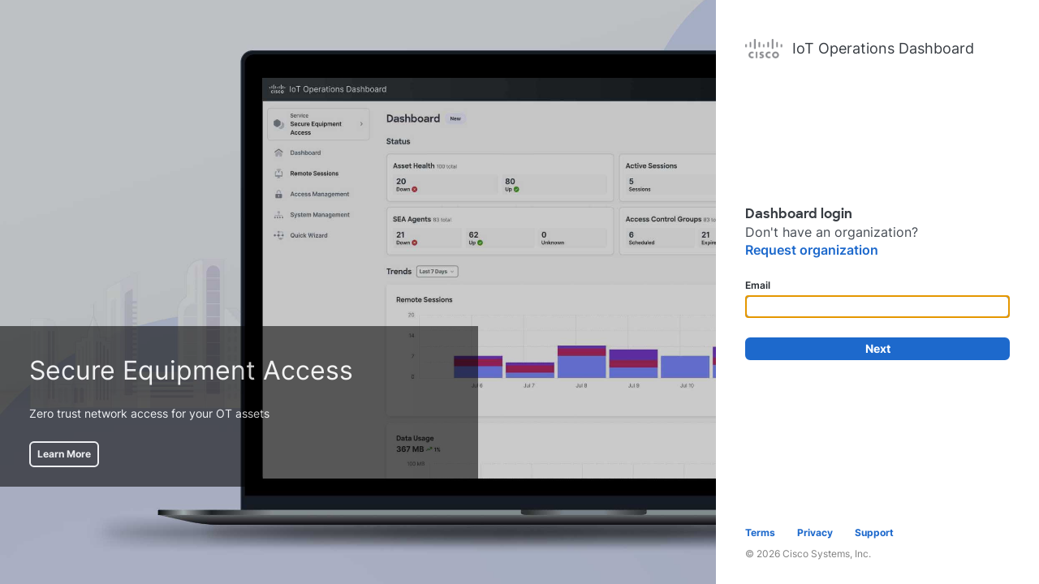

--- FILE ---
content_type: text/html;charset=utf-8
request_url: https://eu.ciscoiot.com/auth/realms/rainier-iam/protocol/openid-connect/auth?client_id=login-app&redirect_uri=https%3A%2F%2Feu.ciscoiot.com%2Fcoreshell%2Findex.html%2Foidc%2Fcallback&response_type=code&scope=openid+profile+email&state=MTY3OTIyNjQxMXxZMlhZdzJrMXBCdDRxVWllYlJSTmxsSVFNVzdrcndFZ3dTb01pWmZMY0JkSE51REg2Z01iRUdaUUkwQUNzQ1FVd29XbUc2ZGt1dk5qMVhiOHF2Qm5QbFY2dTg1LU9OMGxrb2hjMGxWSEhvVjBDc202aUthWEV2ZHpZZXljWVlsZVJ5SHJURUs5Nk15bXd0dmZkaFdwYlhmVzRiRDdZdC1QTlE9PXwQQAWdc5wDtg6Nx8o0AxMB58LAvy6J42bj3lEjf7n3zw%3D%3D
body_size: 7912
content:
        <!DOCTYPE html PUBLIC "-//W3C//DTD XHTML 1.0 Transitional//EN" "http://www.w3.org/TR/xhtml1/DTD/xhtml1-transitional.dtd">
        <html xmlns="http://www.w3.org/1999/xhtml" class="login-pf">

        <head>
            <meta charset="utf-8">
            <meta http-equiv="Content-Type" content="text/html; charset=UTF-8" />
            <meta name="robots" content="noindex, nofollow">
            <meta name="viewport" content="width=device-width, initial-scale=1, maximum-scale=1, user-scalable=0">
            <title>
                Log in to Cisco IoT
            </title>
            <link rel="icon" href="/auth/resources/go2v9/login/rainier/img/favicon.ico" />
                    <link href="/auth/resources/go2v9/login/rainier/css/core-style.css?v=1.0.11.4" rel="stylesheet" />
            <script src="/auth/resources/go2v9/login/rainier/./js/login.js?v=1.0.15" type="text/javascript"></script>
</head>
<body class=" login mobile">
    <div class="login-container">
        <div class="login-left-side-containier">
                <div id="web-carousel" class="carousel">
                <!-- Wrapper for slides -->
                    <div class="carousel-inner">
                        <div class="carousel-item active">
                            <div class="content">
                                <div class="slide-title">Secure Equipment Access</div>
                                <p class="slide-content">Zero trust network access for your OT assets</p>
                                <a class="slide-learn-more-link" href="https://www.cisco.com/site/us/en/products/security/industrial-security/secure-equipment-access/index.html" target="_blank">Learn More</a>
                            </div> 
                         </div>
                    </div>
                    <!-- Indicators -->
                </div>
        </div>
        <div class="login-right-side-containier">
            <div class="logo-container">
                <div class="common-logo-header"></div>
                <div class="logo-title">
                    <h1 id="kc-page-title">IoT Operations Dashboard</h1>
                </div>
            </div>
            
            <div class="center-container">
                <div id="cci-status-error-banner" class="login-error-banner" style="display:none">
                    <span class="banner-error-icon"></span>
                    <span id="cci-error-banner-text">&nbsp;</span>
                </div>
                <div id="cci-status-info-banner" class="login-page-fix-header" style="display:none">
                    <span class="banner-cci-info-icon"></span>
                    <span id="cci-info-banner-text">&nbsp;</span>
                </div>
                <!-- Info and messages/notifications coming from individual .ftl files-->
        
                <div class="page-title">
                <!-- Forgot password?, Dashboard etc are dynamic subtitles -->
                    <div id="kc-page-sub-title">
        <span id="subtitle" class="login main">
            Dashboard login
        <span>
                            <div class="request-org-text">
                                <div id="subs-text">Don't have an organization?</div>
                                <a id="request-org-link" href="https://developer.cisco.com/docs/iotod/set-up-the-iot-dashboard/#set-up-iot-operations-dashboard-iot-od" target="_blank">Request organization</a>
                            </div>
                        <div class="redirect-login">Have an account? <a href="/auth/realms/rainier-iam/login-actions/authenticate?client_id=login-app&amp;tab_id=GPQ1DrLwM-0">Log in</a></div>
                        <div class="redirect-error-login">Resubmit login request. <a href="/auth/realms/rainier-iam/login-actions/authenticate?client_id=login-app&amp;tab_id=GPQ1DrLwM-0">Log in</a></div>
                    </div>
                </div>
                <!-- FORMS coming from different .ftl pages -->
    <div id="kc-form" >
        <div id="kc-form-wrapper" >
                <form id="kc-form-login" onsubmit="login.disabled = true; return true;" action="https://eu.ciscoiot.com/auth/realms/rainier-iam/login-actions/authenticate?session_code=k58a6Ou6EdRPNSHHcIc2YtX4sfbKGCqXPhFLK_SE7L0&amp;execution=6ce3037b-6046-4637-b226-a402a73172a0&amp;client_id=login-app&amp;tab_id=GPQ1DrLwM-0" method="post">
        
                    <div class="kc-group">
                        <div class="form-group username">
                            <div  class="inputfield_container">
                                <div class="labelText login">Email </div>
                                    <input  tabindex="1" id="username" class="textboxStyle" value="" type="text" name="username"  autocomplete="off" autofocus/>
                            </div>
                            <small id="errorMsg1" class="text-danger"></small>
                        </div>
                    </div> 

                    <div class="kc-group" id="password-container">
                        <div class="form-group password">
                            <div  class="inputfield_container">
                                <div class="labelText login">Password</div>
                                <input  tabindex="2" id="password" class="textboxStyle" type="password" name="password" autocomplete="off"/>
                            </div>
                                <small id="errorMsg2" class="text-danger"></small>
                        </div>
                    </div> 

                    <div class="login-pf-settings">
                        <div id="kc-form-options">
                        </div>
                    </div>
                    
                    <div>
                        <div class="kc-button">
                            <button tabindex="4" type="button" id="kc-next" name="login" class="btnStyle next" disabled data-label="Next">Next</button>
                        </div>
                    </div>

                    <div>
                        <div class="kc-button">
                            <button tabindex="4" type="button" id="kc-login" name="login" class="btnStyle login" disabled data-label="Login">Log In</button>
                        </div>
                    </div>
                    <div class="kc-features">
                        <div id="forgot-pw-redirect"><a id="forgot-pwd-link" href="/auth/realms/rainier-iam/login-actions/reset-credentials?client_id=login-app&amp;tab_id=GPQ1DrLwM-0">I forgot my password</a></div>
                    </div>
                </form>
        </div>
      </div>
                <!-- Mobile carousel -->      
                <div id="mobile-carousel" class="carousel">
                <!-- Wrapper for slides -->
                    <div class="carousel-inner">
                        <div class="carousel-item active">
                            <div class="content">
                                <div class="slide-title">Secure Equipment Access</div>
                                <p class="slide-content">Zero trust network access for your OT assets</p>
                                <a class="slide-learn-more-link" href="https://www.cisco.com/site/us/en/products/security/industrial-security/secure-equipment-access/index.html" target="_blank">Learn more about this service</a>
                            </div> 
                         </div>
                    </div>
                    <!-- Indicators -->
                </div>
            </div>
            <div class="login-footer">
                    <div class="login-footer-content">
                        <div class="login-footer-card">
                            <a class="links" href="https://www.cisco.com/c/en/us/about/legal/cloud-and-software/end_user_license_agreement.html" target="_blank">Terms</a>
                            <a class="links" href="https://www.cisco.com/c/en/us/about/legal/privacy-full.html" target="_blank">Privacy</a>
                            <a class="links" href="https://developer.cisco.com/docs/iotod/developer-support/" target="_blank">Support</a>
                        </div>
                        <div class="login-footer-card">
                            <span class="copyrights"> © 2026 Cisco Systems, Inc. </span>
                        </div>
                    </div>
            </div>  
        </div>
</body>
</html>


--- FILE ---
content_type: text/css;charset=UTF-8
request_url: https://eu.ciscoiot.com/auth/resources/go2v9/login/rainier/css/core-style.css?v=1.0.11.4
body_size: 5841
content:
@font-face {
  font-family: "Inter";
  src: url("../fonts/inter-font/Inter-Regular.ttf") format('truetype');
  font-weight: normal;
  font-style: normal;
}
@font-face {
  font-family: "InterSemiBold";
  src: url("../fonts/inter-font/Inter-SemiBold.ttf") format('truetype');
  font-weight: normal;
  font-style: normal;
}
@font-face {
  font-family: "InterBold";
  src: url("../fonts/inter-font/Inter-Bold.ttf") format('truetype');
  font-weight: normal;
  font-style: normal;
}
@font-face {
  font-family: "SharpSansBold";
  src: url("../fonts/CiscoSharpSans-Bold/SharpSans-Bold.eot");
  src: url("../fonts/CiscoSharpSans-Bold/SharpSans-Bold.woff") format("woff"),
  url("../fonts/CiscoSharpSans-Bold/SharpSans-Bold.woff2") format("woff2");
  font-weight: normal;
  font-style: normal;
}
@font-face {
  font-family: "PatternFlyIcons-webfont";
  src: url("../fonts/PatternFlyIcons-webfont.eot");
  src: url("../fonts/PatternFlyIcons-webfont.eot?#iefix")
      format("embedded-opentype"),
    url("../fonts/PatternFlyIcons-webfont.ttf") format("truetype"),
    url("../fonts/PatternFlyIcons-webfont.woff") format("woff"),
    url("../fonts/PatternFlyIcons-webfont.svg#PatternFlyIcons-webfont")
      format("svg");
  font-weight: normal;
  font-style: normal;
}
:root {
  --background-color-fff: #ffffff;
  --button-link-primary-color: #1D69CC;
  --button-link-weak-hover: #CCE1FF;
  --button-primary-bg-color: #0D5CBD;
  --control-border-focus: #3e84e5;
  --effects-shadow-focus: 0 0 0 2px var(--button-link-weak-hover), 0 0 0 4px var(--control-border-focus)
}

[class^="pficon-"],
[class*=" pficon-"] {
  display: inline-block;
  font-family: "PatternFlyIcons-webfont";
  font-style: normal;
  font-variant: normal;
  font-weight: normal;
  line-height: 1;
  text-transform: none;
  -moz-osx-font-smoothing: grayscale;
  -webkit-font-smoothing: antialiased;
  font-size: 12px;
}
.pficon-close:before {
  content: "\e60b";
}
.pficon-error-circle-o:before {
  color: #cc0000;
  content: "\e926";
}
.pficon-warning-triangle-o:before {
  color: #d4371c;
  content: "\e913";
}
.pficon-ok:before {
  color: #00ab50;
  content: "\e602";
}

input.textboxStyle {
  background-color: var(--background-color-fff);
  box-sizing: border-box;
}
.labelStyle {
  font-size: 12px;
  line-height: 18px;
}

.row {
  padding: 5px 0px;
  width: 100%;
}

a.linkStyle {
  color: #1495e4;
  font-size: 13px;
  line-height: 18px;
}
a.linkStyle:hover {
  color: var(--primary-hover, #026e97);
}

.btnStyle,
button.btnStyle {
  font-family: InterBold;
  color: #ffffff;
  min-width: 43px;
  background-color: var(--button-link-primary-color);
  border: 2px solid var(--button-link-primary-color);
  padding: 5px 8px;
  width: 100%;
}
.btnStyle:hover,
button.btnStyle:hover {
  background-color: var(--button-primary-bg-color, #0D5CBD);
  cursor: pointer;
}
button.btnStyleBorder {
  font-family: InterBold;
  color: var(--button-link-primary-color);
  min-width: 43px;
  font-size: 12px;
  line-height: 18px;
  border-radius: 6px;
  border: 2px solid var(--button-link-primary-color);
  background: var(--background-color-fff);
  padding: 5px 8px;
}
button.btnStyleBorder:hover {
  color: var(--button-link-primary-color);
  cursor: pointer;
  background: var(--button-link-weak-hover,#CCE1FF);
}
.btnStyle:disabled,
button.btnStyle:disabled,
button.btnStyleBorder:disabled {
  cursor: not-allowed;
  box-shadow: none;
  width: 100%;
  background: #a3c8ff;
  border: 2px solid #a3c8ff;
}
select.dropdownStyle {
  height: 34px;
  line-height: 31px;
  min-width: 265px;
  border-radius: 5px;
  background: #fbfbfb;
  border: 1px solid #aaa;
}

.errorStyle {
  color: #d4371c;
  font-size: 12px;
  line-height: 18px;
}

.headerLevel1 {
  font-size: 30px;
  height: 40px;
  line-height: 1.42857143;
}

.headerLevel2 {
  font-size: 16px;
  height: 20px;
  margin-top: 10px;
  letter-spacing: 0.5px;
  line-height: 1.42857143;
}
.alertText {
  color: #d4371c;
  font-size: 12px;
  letter-spacing: 0.5px;
  line-height: 18px;
}
.sectionHeader {
  font-size: 16px;
  color: #333333;
  font-weight: 300;
  letter-spacing: 0.5px;
  padding-bottom: 12px;
}

.labelText {
  font-size: 12px;
  line-height: 18px;
  margin-bottom: 3px;
}

.labelValue {
  font-size: 14px;
  line-height: 20px;
  color: #4a4a4a;
  letter-spacing: 0.5px;
}

.label-padding {
  padding-bottom: 15px;
  display: grid;
  grid-template-columns: repeat(auto-fit, minmax(10ch, 1fr));
  grid-gap: 1em;
}

.success-icon {
  background-image: url(../img/success_16.svg);
  background-size: 15px 15px;
  width: 15px;
  height: 15px;
  display: inline-block;
  margin-right: 5px;
  margin-top: 5px;
}

.message-column {
  float: right;
  width: 90%;
  padding-bottom: 7px;
}

.label-padding .labelText {
  grid-column-start: 1;
}
.label-padding .labelValue {
  margin: 0px;
  grid-column-start: span 2;
}
.required:after {
  content: "*";
  color: #4a4a4a;
}
.alert {
  font-size: 16px;
  line-height: 22px;
  display: flex;
  flex-direction: row;
  padding: 12px 16px 12px 16px;
  background: #E3EEFF;
  border-radius: 6px;
  color: var(--base-text-medium-default, #596069);
  margin-top: 2px;
}
.alert-error {
  color: var(--default-text-base, #23282E);
  background: #FFE8E9;
}

/* login -keycloak */
html, body, a, p, input, button {
  font-family: Inter;
  font-weight: normal;
}
body {
  width: 100%;
  height: 100%;
  margin: 0px;
  background: #F7F7F7;
  -moz-osx-font-smoothing: grayscale;
  -webkit-font-smoothing: antialiased;
  text-rendering: optimizeLegibility;
  font-weight: normal;
}
body a {
  color: var(--button-link-primary-color);
  text-decoration: none;
  font-family: InterSemiBold;
}
body a:hover, body a:visited {
  background: var(--button-link-weak-hover, #CCE1FF);
  border-radius: 6px;
}
body a:focus {
  outline: none;
  box-shadow: var(--effects-shadow-focus);
}
button {
  font-size: 14px;
  line-height: 20px;
  border-radius: 6px;
  height: 28px;
  padding: 7px 12px;
  display: flex;
  align-items: center;
  justify-content: center;
}
input {
  height: 28px;
  padding: 8px 5px !important;
  font-size: 14px;
  border-radius: 6px;
  display: flex;
  align-items: center;
  justify-content: center;
  line-height: 8px;
}
/* header Change */

/* Header Changes*/

/* content changes */

/* login page */

.login-pf-page {
  width: auto;
  height: 341px;
  margin: 60px auto;
}

.terms-and-conditions .login-pf-page {
  height: 100%;
}
.login.reset-pwd.mobile .login-pf-page {
  height: 500px;
}
.login-container-keycloak {
  display: flex;
}
.card-pf {
  float: left;
  width: 336px;
  min-height: 100%;
  background-color: var(--background-color-fff);
  margin-bottom: 40px;
  padding: 24px;
  box-sizing: border-box;
  border-radius: 2px;
  border-color: #e3e3e3;
  display: block;
  height: 340px;
}

.login.update-pwd.mobile .card-pf,
.login.reset-pwd.mobile .card-pf {
  min-width: 336px;
  width: 100%;
  padding: 0;
}

body.login.mobile .redirect-login,
.terms-and-conditions .redirect-login,
.redirect-error-login {
  display: none;
}

.login.update-pwd.mobile .redirect-login,
.login.error.mobile .redirect-error-login  {
  display: block;
}

.login-pf-header {
  display: flex;
  flex-direction: column;
  justify-items: center;
}
.login-image-keycloak {
  margin: 0 0 0 10px;
}
.terms-and-conditions .login-pf-header {
  margin-top: 0px !important;
  margin-bottom: 10px !important;
  border-bottom: 1px solid #9e9ea2;
  margin-left: -38px;
  margin-right: -38px;
}

.login.update-pwd.mobile,
.login.reset-pwd.mobile {
  background: #ffffff;
}

/* forgot and update pwd changes */
a#forgot-pwd-link{
  padding: 0px;
  font-size: 14px;
  line-height: 20px;
}

/* content Changes */

/* footer Changes */

.login-footer {
  display: flex;
  flex-shrink: 0;
  flex-direction: column;
  font-size: 12px;
  line-height: 18px;
  color: #808080;
}

.login-footer-content {
  display: flex;
  flex-wrap: wrap;
  margin: 0px;
}

.login-footer-content a.links {
  margin-right: 24px;
  padding: 0px;
  font-family: InterBold;
}
.login-footer-card {
  margin-bottom: 8px;
}
.login-footer #build-ver {
  width: 165px;
}

/* Footer Changes */

/* Mobile Version Changes */

@media only screen and (max-width: 480px) {
  html,
  body {
    background: var(--background-color-fff);
    min-width: 320px;
  }

  .mobile .redirect-login,     
  .mobile #kc-registration,    /* forgot pwd & register , both are supported only for desktop version */
  .mobile #forgot-pw-redirect,
  .mobile .feature-divider,
  .login.reset-pwd.mobile .redirect-login {
    display: none;
  }
  body.login.mobile .login-page-fix-header {
    margin-top: 90px;
  }
  body.login.mobile .center-container {
    padding: 100px 0px 137px 0px;
    width: 267px;
  }

  body.login.mobile .login-image-keycloak {
    display: none;
  }
  body.login.mobile .login-header-content h1 {
    color: #0076D5;
    font-size: 18px;
    line-height: 21px;
    letter-spacing: 0.47px;
    text-align: center;
    margin: 0px auto;
  }
  body.login.mobile .login-header {
    height: 74px;
    display: flex;
    justify-content: flex-start;
    align-items: center;
    min-width: 320px;
  }
  body.login.mobile .login-header-content {
    display: flex;
    justify-content: space-evenly;
    align-items: center;
    width: 320px;
  }
  body.login.mobile .login-pf-page {
    width: 320px;
    margin: 5px auto 0;
    height: 100%;
  }
  body.login.mobile .common-logo-header {
    margin: 0px;
  }

  body.login.mobile .login-footer {
    border-top: 1px solid #eeeeee;
    justify-content: center;
    width: 360px;
  }
  body.login.mobile .login-container-keycloak {
    margin: 0px;
    display: block;
  }
  body.login.mobile .card-pf {
    width: 304px;
    float: none;
    padding: 10px;
    margin: 10px 10px 7px;
    min-height: 250px;
  }
  .login.update-pwd.mobile .card-pf,
  .login.reset-pwd.mobile .card-pf {
    min-width: 336px;
    height: 340px;
  }
}
/* Mobile Version Changes - ENDS */

.text-danger {
  color: #d4371c;
  font-size: 12px;
  line-height: 18px;
}
.kc-group {
  display: block;
  width: 100%;
  margin-top: 24px;
}
/* button styles starts */
.kc-button {
  display: inline-block;
  width: 100%;
}
#kc-form-login .form-group > small,
#kc-reset-password-form .form-group > small {
  display: inline;
  float: right;
}
.kc-features {
  display: flex;
  flex-direction: row;
  margin-top: 36px;
  align-items: center;
  justify-items: center;
  min-width: 320px;
}

a.links {
  font-size: 12px;
  line-height: 18px;
}
.feature-divider {
  color: #eeeeee;
  margin-left: 10px;
  margin-right: 10px;
}
.labelText.login {
  font-family: InterSemiBold;
  color: #23282E;
  font-size: 12px;
  line-height: 18px;
}
#subtitle {
  font-family: SharpSansBold;
  color: #373C42;
  font-size: 16px;
  line-height: 22px;
  letter-spacing: 0;
}

.btnStyle.login,
#password-container {
  display: none;
}
.kc-feedback-text {
  font-size: 16px;
  line-height: 22px;
  width: 90%;
}
/*  Terms and condition */
#terms-btn-wrapper {
  display: flex;
  justify-content: right;
  margin-top: 24px;
}
#terms-btn-wrapper .kc-button{
  padding: 0px 0 0px 4px
}

#kc-terms-text {
  font-size: 12px;
}
.terms-and-conditions .card-pf {
  max-width: 674px;
  min-height: 300px;
  width: 100%;
  min-width: 336px;
  box-shadow: 0px 3px 8px 0px rgba(0, 0, 0, 0.08);
  height: 100%;
  border-radius: 12px;
}
.terms-and-conditions #kc-page-title {
  display: none;
}
.new-user {
  display: none;
}
.terms-and-conditions .common-logo-header{
  background-image: url(../img/logo-cisco-magnetic-EULA-web.svg);
  width: 37.58px;
  height: 20px;
}
.terms-and-conditions {
  display: flex;
  flex-direction: column;
}
.terms-and-conditions .logo-container {
  background: linear-gradient(90deg, #373C42 0.29%, #0F1114 100%, #0F1214 100%);
  display: flex;
  padding: 10px 16px;
  justify-content: space-between;
  align-items: center;
  align-self: stretch;
}

.terms-and-conditions.checkbox label {
  position: relative;
  display: inline-block;
  padding-top: 3px;
  padding-left: 22px;
}
#terms-checkbox-label {
  font-size: 12px;
  font-weight: normal;
  font-stretch: normal;
  font-style: normal;
  letter-spacing: normal;

}
span#agreement-text-container {
  margin-left: 8px;
  display: flex;
}
#terms-checkbox {
  display: none;
}
.terms-and-conditions.checkbox label::before,
.terms-and-conditions.checkbox label::after {
  position: absolute;
  content: "";
  display: inline-block;
}
.terms-and-conditions.checkbox label::before {
  height: 16px;
  width: 16px;
  border: 2px solid var(--control-border-default, #889099);
  left: 0px;
  top: 3px;
  border-radius: 4px;
}
.terms-and-conditions.checkbox
  input[type="checkbox"][disabled]
  + label::before {
  background-color: #9b9b9b;
}
.terms-and-conditions.checkbox label::after {
  height: 5px;
  width: 10px;
  border-left: 2px solid;
  border-bottom: 2px solid;
  border-color: #fff;
  transform: rotate(-45deg);
  left: 4px;
  top: 7px;
}

.terms-and-conditions input:checked ~ .labelStyle:before {
  border-radius: 4px;
  background: var(--button-primary-bg-color, #0D5CBD);
  border-color: var(--button-primary-bg-color);
}

.terms-and-conditions.checkbox input[type="checkbox"] + label::after {
  content: none;
}
.terms-and-conditions.checkbox input[type="checkbox"]:checked + label::after {
  content: "";
}
.checkbox.terms-and-conditions {
  display: flex;
  flex-direction: row;
  background-image: none;
  background-color: #ffffff;
}
.terms-and-conditions #kc-page-sub-title,
.terms-and-conditions #kc-content-wrapper {
  margin: 0px;
}
.terms-and-conditions button.btnStyle {
  height: 28px;
  padding: 5px 8px;
  font-size: 12px;
  line-height: 18px;
}
.terms-and-conditions button.btnStyleBorder {
  height: 28px;
  font-size: 12px;
  line-height: 18px;
  padding: 5px 8px;
  color: var(--button-link-primary-color);
  border: 2px solid var(--button-link-primary-color);
  background: var(--background-color-fff);
}
.terms-and-conditions button.btnStyleBorder:hover {
  background: var(--button-link-weak-hover);
}
.login.reset-pwd #kc-page-sub-title {
  font-family: SharpSansBold;
  width: auto;
  line-height: 22px;
  color: #373C42;
  font-size: 16px;
}
#kc-terms-text p {
  font-size: 12px;
  line-height: 18px;
  font-weight: normal;
  letter-spacing: normal;
  text-align: justify;
  color: #000;
  padding: 0 0px 24px 0;
  margin: 0;
}
#kc-terms-text #kc-terms-title {
  font-family: SharpSansBold;
  color: #373C42;
  font-size: 24px;
  line-height: 34px;
  font-style: normal;
}

#kc-terms-text #effective-date {
  font-size: 16px;
  color: #000;
}
#kc-terms-text #cloud-terms-link {
  font-family: InterBold;
  text-decoration: none;
}
#kc-terms-text #cloud-terms-link:hover {
  background: var(--button-link-weak-hover, #CCE1FF);
  border-radius: 6px;
}
.terms-and-conditions .logo {
  transform: scale(0.7);
  margin: -10px -15px -10px 25px;
}
.form-control {
  border-top: none !important;
  border-left: none !important;
  border-right: none !important;
  box-shadow: none !important;
}
#password-policy-wrapper {
  color: #596069;
  padding-left: 18px !important;
  margin-top: 6px;
}
.password-policies {
  text-align: left;
  width: 400px;
  position: relative;
  font-stretch: normal;
  font-style: normal;
  margin-left: -10px;
  font-size: 12px;
  line-height: 18px;
}

.terms-and-conditions .login-footer {
  display: none;
}
/* Terms and condition */

/* Password reset - update password info */

.kc-info-message-pwd-reset{
  position: absolute;
  left: 50%;
  top: 50%;
  -webkit-transform: translate(-50%, -50%);
  transform: translate(-50%, -50%);
  height: 40px;
  width: 100%;
  text-align: center;
}

#check-svg{
  margin-bottom: -3px;
}

div#alert-banner {
  padding: 0.5em 0em 0.5em 0em;
}

.dnxpla { 
  box-sizing:  border-box;
  -webkit-font-smoothing:  antialiased;
  -webkit-box-sizing: border-box; 
  -moz-box-sizing: border-box; 
  display:  flex; 
  align-items:  center; 
  position:  relative; 
  font-weight:  400; 
  line-height:  1.43;
  justify-content: space-between; 
  background-color: white; 
  min-height: 45px;
} 

.dnxpla.visible  { 
  display: flex; 
  visibility: visible; 
  opacity: 1; 
  transition: visibility 0s linear 250ms, opacity 250ms;
} 

.dnxpla.dnx-information  { 
  border: 1px solid #0076D5;
  color: #0076D5;
} 

.dnxpla-msg  { 
  display: flex; 
  margin-right:  40px;
  align-items: center;
}

.dnxpla_close  { 
  font-size: 16px; 
  cursor: pointer; 
  height: fit-content; 
  position: absolute; 
  top: 16px; 
  right: 12px; 
  color: #565659;
} 

.dnxpla_type-icon  { 
  margin-left: 12px; 
  margin-right: 12px;
} 

.dnxpla-msg .dnxpla_type-icon  { 
  font-size: 24px; 
  height: 24px;
} 

.dnxpla_message  { 
  color: #535B62; 
  font-size: 14px;
  padding-top: 4px;
} 

.dnxpla_message .dnx-action  { 
  color: #0076D5; 
  cursor: pointer;
  text-decoration: none;
} 

.dnxpla_message .dnx-action:hover  { 
  color: #0353A8;
} 

svg:not(:root) { 
  overflow: hidden;
} 


/* Password reset - update password info */

/* CCI Login info banner */
div#cci-login-info-banner {
  display: none;
  margin-bottom: 1.5em;
}

div#cci-login-info {
   padding: 12px 12px 12px 0px;
   margin-right: 35px;
}
div#cci-login-info-message {
  color: #121212;
  font-weight: 400;
  letter-spacing: 0.5px;
}

div#cci-login-info-container {    
  border: 1px solid #0E69CB;
}

div#cci-login-footter{
  padding-top: 10em;
}

div#cci-login-pf-page {
  margin: 30px auto;
}
/* CCI Login info banner */

/** MAGNETIC LOGIN CHANGES **/

#mobile-carousel {
  display: none;
}
.carousel {
  height: 100%;
  position: relative;
  overflow: hidden;
}

.carousel-inner {
  height: 100%;
  display: flex;
  transition: transform 0.5s ease;
}

.carousel-inner .carousel-item {
  flex: 0 0 100%;
  height: 100%;
  background-position: center;
  background-repeat: no-repeat;
  background-size: cover;
}

.carousel-inner .carousel-item.lazy:nth-child(1) {
  background-image: url("../img/SEA.jpg");
}

.carousel-inner .carousel-item.lazy:nth-child(2) {
  background-image: url("../img/CV.jpg");
}

.carousel-indicators {
  position: absolute;
  bottom: 10px;
  left: 50%;
  transform: translateX(-50%);
  display: flex;
  justify-content: center;
  list-style: none;
  padding: 0;
}

.carousel-indicators li {
  width: 12px;
  height: 12px;
  border-radius: 50%;
  background-color: var(--background-color-fff);
  margin-right: 12px;
  cursor: pointer;
}

.carousel-indicators li.active {
  background-color: var(--button-link-primary-color);
}

.carousel-inner .carousel-item .content {
  display: flex;
  flex-direction: column;
  align-items: start;
  position: absolute;
  bottom: 120px;
  color: #fff;
  background-color: rgba(0, 0, 0, 0.7);
  opacity: 80%;
  padding: 36px 24px 24px 36px;
  width: 60%;
}

.slide-title {
  font-size: 32px;
  line-height: 38.4px;
  padding: 0px;
}

p.slide-content {
  font-size: 14px;
  font-weight: 400;
  line-height: 20px;
  margin: 24px 0 0 0;
}

.slide-learn-more-link {
  font-family: InterBold;
  cursor: pointer;
  color: #fff;
  padding: 5px 8px;
  border: 2px solid #FFFFFF;
  border-radius: 6px;
  font-size: 12px;
  line-height: 18px;
  text-decoration: none;
  margin-top: 24px;
}
.slide-learn-more-link:hover{
  background: var(--button-primary-bg-color);
}

.login-container {
  display: flex;
  height: 100vh;
  background: var(--background-color-fff);
}

.login-left-side-containier {
  flex-grow: 1;
}

.banner-info-icon {
  background: url("../img/info-icon.svg");
  width: 100px;
  height: 19px;
  margin-right: 12px;
  background-repeat: no-repeat;
}


.banner-cci-info-icon {
  background: url("../img/info-icon.svg");
  min-width: 30px;
  height: 19px;
  margin-right: 12px;
  background-repeat: no-repeat;
}

.login-page-fix-header {
  margin-top: 20px;
  margin-bottom: 20px;
  border: 1px solid white;
  padding: 13px;
  border-radius: 8px;
  box-shadow: 0 4px 8px rgba(0, 0, 0, 0.1);
  border-left: 5px solid #2774d9;
  font-size: 14px;
  line-height: 20px;
  display: flex;
  flex-direction: row;
  text-align: justify;
  padding-right: 25px;
}

/* for mobile version margin-top should be 100px */
.login-error-banner.mobile {
  margin-top: 100px;
}

.login-error-banner {
  margin-top: 20px;
  margin-bottom: 20px;
  border: 1px solid white;
  padding: 13px;
  border-radius: 8px;
  box-shadow: 0 4px 8px rgba(0, 0, 0, 0.1);
  border-left: 5px solid #cc2d37;
  font-size: 14px;
  line-height: 20px;
  display: flex;
  flex-direction: row;
  text-align: justify;
  padding-right: 25px;
}

.banner-error-icon {
  background: url("../img/error-icon.svg");
  min-width: 30px;
  height: 19px;
  margin-right: 12px;
  background-repeat: no-repeat;
}

.login-right-side-containier {
  flex-basis: 326px;
  background-color: var(--background-color-fff);
  display: flex;
  justify-content: center;
  flex-direction: column;
  padding: 36px 36px 20px 36px;
}

.login-right-side-containier .page-title {
  margin-bottom: 0px;
  font-size: 24px;
}

.login-right-side-containier .login-form {
  width: 80%;
  padding: 20px;
}

.login-right-side-containier .form-group label {
  font-family: InterSemiBold;
  display: block;
  font-size: 12px;
  line-height: 18px;
  color: #23282E;
}

.login-right-side-containier .form-group input[type="text"],
.login-right-side-containier .form-group input[type="password"] {
  width: 100%;
  border: 2px solid #889099;
}

.logo-container {
  display: flex;
  align-items: center;
}

.common-logo-header {
  background: url("../img/logo-cisco-magnetic-980px.svg");
  width: 34px;
  height: 17px;
  margin-right: 10px;
}

.logo-title h1#kc-page-title {
  text-align: center;
  font-size: 12px;
  font-weight: 400;
  line-height: 18px;
  color: #373C42;
}

.center-container{
  height: 100%;
  display: flex;
  justify-content: normal;
  flex-direction: column;
}

.btnStyle.next, .btnStyle.login,
button#kc-passwd-reset{
  width: 100%;
  margin-top: 24px;
}
.instruction{
  font-family: Inter;
  color: #464C54;
  font-size: 16px;
  line-height: 22px;
}

.request-org-text, .redirect-login, .redirect-error-login{
  font-family: Inter;
  color: #464C54;
  font-size: 16px;
  line-height: 22px;
}

.redirect-error-login{
  margin-top: 24px;
}
.redirect-login {
  margin-top: 12px;
}

.login.update-pwd.mobile .request-org-text,
.login.reset-pwd.mobile .request-org-text {
    display: none;
}

body.login.mobile .request-org-text{
  display: block;
}

.redirect-login a, 
.redirect-error-login a {
  line-height: 22px;
}

span.copyrights {
  margin-right: 24px;
}

/** INFO CSS **/
.fa {
  width: 30px;
}

.fa.fa-fw.fa-check-circle{
  background: url("../img/alerts.svg");
  background-repeat: no-repeat;
}

.fa.fa-fw.fa-exclamation-triangle {
  background: url("../img/error.svg");
  background-repeat: no-repeat;
}

/** Mobile Responsive CSS for MAGNETIC Login **/
@media (max-width: 959px){
  .login-page-fix-header{
    margin-top: 90px;
  }
  .login-container{
    display: block;
  }
  .login-left-side-containier {
      display: none
  }
  .login-right-side-containier {
      padding: 0;
      width: 100%;
      flex: 0 0 100%;
      flex-direction: column;
      align-items: center;
  }
   .logo-container,
   .terms-and-conditions .logo-container{
      position: fixed;
      top: 0;
      background: var(--background-color-fff);
      height: 74px;
      border-top: 4px solid #0E69CB;
      box-shadow: 0px 2px 7px 0px #00000033;
      width: 100%;
      justify-content: center;
      align-items: center;
      z-index: 99;
      align-self: center;
      padding: 0;
  }
  .logo-title h1#kc-page-title{
    font-size: 16px;
    line-height: 22px;
  }
  .common-logo-header,
  .terms-and-conditions .common-logo-header {
    background: url("../img/logo-cisco-magnetic-mobile.svg");
    width: 62.7px;
    height: 34px;
  }
  body.login.mobile .common-logo-header,
  .terms-and-conditions .common-logo-header{
      margin-right: 18px;
  }
  .center-container{
      padding: 0px 0px 137px 0px;
      width: 267px;
  }
  .kc-features{
    margin-top: 18px;
  }
  .kc-group{
    margin-top: 12px;
  }
  #subtitle{
      font-size: 18px;
      line-height: 24px;
  }
  .request-org-text, .redirect-login, a#request-org-link{
      font-size: 14px;
      line-height: 20px;
  }
  .login-right-side-containier h2{
      margin: 24px 0 12px 0;
  }
  .btnStyle.next, .btnStyle.login, button#kc-passwd-reset{
      width: 100px;
      margin-top: 18px;
  }
  #mobile-carousel {
    display: block;
    height: 165px;
  }
  .slide-title {
    font-size: 14px;
    line-height: 20px;
    font-family: InterBold;
    padding: 0px;
  }
  p.slide-content{
    margin: 8px 0;
  }
  .carousel-inner .carousel-item {
      width: 100%;
      background-image: none !important;
  }
  .carousel-inner .carousel-item.active {
    display: block;
  }
  .carousel-inner .carousel-item .content{
      width: 100%;
      background: var(--background-color-fff);
      position: initial;
      padding: 0px;
      color: #373C42;
      font-family: Inter;
      font-size: 14px;
      font-style: normal;
      line-height: 20px;
      margin-bottom: 10px;
  }
  .slide-learn-more-link{
    color: var(--button-link-primary-color);
    border: 0px;
    padding: 0;
    font-size: 14px;
    line-height: 20px;
    margin-top: 0;
    flex-shrink: 0;
  }
  .slide-learn-more-link:hover{
    background: var(--button-link-weak-hover, #CCE1FF);
  }
  .carousel-indicators{
    justify-content: start;
    width: 100%;
    bottom: 14px;
    left: 0;
    transform: none;
  }
  .carousel-indicators li{
      background: #E1E4E8;
  }
  .carousel-indicators li:first-child {
    margin-left: 0 ;
  }
  body.login.mobile .login-footer{
      position: fixed;
      bottom: 0;
      background: var(--background-color-fff);
      width: 100%;
      justify-content: center;
      border-radius: 1px;
      padding: 16px 0 4px 0;
      box-shadow: 0px 4px 12px 0px rgba(0, 0, 0, 0.12);
  }
  .login-footer-content{
    text-align: center;
    flex-direction: column;
    align-items: center;
    justify-content: space-evenly;
    flex-wrap: nowrap;
    height: auto;
  }
  #build-ver{
      justify-content:center;
      margin-top: 0;
  }
  .login-footer-card {
    margin-bottom: 12px;
  }
  .login-footer-content a.links{
    margin-right: 10px;
  }
  span.copyrights{
    margin-right: 0;
  }

  /*EULA TERMS*/
  .terms-and-conditions {
    justify-items: center;
    align-items: center
  }
  .terms-and-conditions #kc-page-title {
    font-size: 19px;
    display: inline-block;
    vertical-align: middle;
  }

  .terms-and-conditions .login-footer {
    display: block;
    position: fixed;
    bottom: 0;
    background: var(--background-color-fff);
    width: 100%;
    padding: 16px 0px 4px 0px;
  }
  .terms-and-conditions .card-pf {
    width: 267px;
    flex-shrink: 0;
  }

  .terms-and-conditions .login-pf-page {
    margin-top: 120px;
    margin-bottom: 120px;
  }

  .terms-and-conditions span#agreement{
    display: inline-block;
  }

}
/* 
  Any screen greater than or equal to 960px for password reset page, 
  we adjust the margins and add a scroll to the center-container
*/
@media screen and (min-width: 960px){
    .reset-pwd .center-container {
        margin-top: 60px;
        margin-bottom: 36px;
        padding-right: 16px;
        display: block;
        overflow-y: auto;
    }
  } 

/* For Larger screens (Laptops/PCs) - between 1200px to 1919px => 1440px */
@media screen and (min-width: 1200px) and (max-width: 1919px) {
  .common-logo-header {
    background: url("../img/logo-cisco-magnetic-1440px.svg");
    width: 48px;
    height: 24px;
  }
  .logo-title h1#kc-page-title {
    font-size: 18px;
    line-height: 24px;
  }
  .kc-feedback-text{
    font-size: 14px;
    line-height: 22px;
  }
}

/* For Larger screens (Laptops) => 1440px */
@media screen and (min-width: 1440px) {
  .slide-title{
    font-size: 50px;
    line-height: 60px;
  }
  .login-right-side-containier{
      padding: 36px 50px 28px 50px;
      flex-basis: 380px;
  }
  #subtitle {
    font-size: 24px;
    line-height: 34px;
  }
  .login.reset-pwd #kc-page-sub-title{
    font-size: 24px;
    line-height: 34px;
  }
}

/* For Larger screens(Extended Monitors) - 1920px */
@media screen and (min-width: 1920px) {
  input {
    height: 46px;
    padding: 9px 16px !important;
  }
  button {
    height: 48px;
  }
  .common-logo-header {
    background: url("../img/logo-cisco-magnetic-1440px.svg");
    width: 48px;
    height: 24px;
  }
  .logo-title h1#kc-page-title {
    font-size: 18px;
    line-height: 24px;
  }
  .slide-title{
    font-size: 50px;
    line-height: 60px;
  }
  p.slide-content{
    font-size: 18px;
    line-height: 24px;
  }
  .slide-learn-more-link{
    font-size: 14px;
    line-height: 20px;
    padding: 7px 12px;
  }
  .login-right-side-containier {
      padding: 48px 65px 40px 65px;
      flex-basis: 506px;
  }
  .btnStyle.next, .btnStyle.login, button#kc-passwd-reset {
    margin-top: 36px;
  }
  #subtitle {
    font-size: 24px;
    line-height: 34px;
  }
  .login.reset-pwd #kc-page-sub-title{
    font-size: 24px;
    line-height: 34px;
  }
  #subs-text {
    display: inline;
  }
  a#request-org-link{
    display: inline;
    margin-left:8px;
  }
  .labelText {
    font-size: 16px;
    line-height: 22px;
    margin-bottom: 8px;
  }
}

/* For Extra Larger screens - 2560px */
@media screen and (min-width: 2560px) {
  input {
    height: 46px;
    padding: 9px 16px !important;
  }
  button {
    height: 48px;
  }
  .logo-title h1#kc-page-title{
    font-size: 20px;
    line-height: 24px;
  }
  .slide-title{
    font-size: 50px;
    line-height: 60px;
  }
  .login-right-side-containier {
      padding: 85px 85px 40px 85px;
      flex-basis: 673px;
  }
  .common-logo-header {
    background: url("../img/logo-cisco-magnetic-2560px.svg");
    width: 68px;
    height: 34px;
  }
  .btnStyle.next, .btnStyle.login, button#kc-passwd-reset {
    margin-top: 36px;
  }
  #subtitle {
    font-size: 32px;
    line-height: 34px;
  }
  .login.reset-pwd #kc-page-sub-title{
    font-size: 32px;
    line-height: 34px;
  }
  #subs-text {
    display: inline;
  }
  a#request-org-link{
    display: inline;
    margin-left:8px;
  }
  .labelText {
    font-size: 16px;
    line-height: 22px;
    margin-bottom: 8px;
  }
}

/* login -keycloak */

--- FILE ---
content_type: image/svg+xml
request_url: https://eu.ciscoiot.com/auth/resources/go2v9/login/rainier/img/logo-cisco-magnetic-1440px.svg
body_size: 64682
content:
<svg width="48" height="24" viewBox="0 0 48 24" fill="none" xmlns="http://www.w3.org/2000/svg" xmlns:xlink="http://www.w3.org/1999/xlink">
<rect width="48" height="24" fill="url(#pattern0)"/>
<defs>
<pattern id="pattern0" patternContentUnits="objectBoundingBox" width="1" height="1">
<use xlink:href="#image0_585_74013" transform="scale(0.00209891 0.00413223)"/>
</pattern>
<image id="image0_585_74013" width="1240" height="242" xlink:href="[data-uri]"/>
</defs>
</svg>


--- FILE ---
content_type: text/javascript;charset=UTF-8
request_url: https://eu.ciscoiot.com/auth/resources/go2v9/login/rainier/js/login.js?v=1.0.15
body_size: 8368
content:
// Generic ValidateInput class to discourage code duplication btwn email validation + password validation 
class ValidateInput {
    constructor(inputID, submitID, errorContainerId=null){
        this.inputID = inputID ? inputID : ""; //Required input ID
        this.input = document.getElementById(inputID) ? document.getElementById(inputID) : null;
        this.submit = document.getElementById(submitID) ? document.getElementById(submitID) : null;
        this.errorElt = document.getElementById(errorContainerId) ? document.getElementById(errorContainerId) : null;
    }
    // Returns a function, that, as long as it continues to be invoked, will not
    // be triggered. The function will be called after it stops being called for
    // N milliseconds. If `immediate` is passed, trigger the function on the
    // leading edge, instead of the trailing.
    debounce(func, immediate, wait = 1000) {
        var timeout;
        return function() {
            var context = this, args = arguments;
            clearTimeout(timeout);
            timeout = setTimeout(function() {
                timeout = null;
                if (!immediate) func.apply(context, args);
            }, wait);
            if (immediate && !timeout) func.apply(context, args);
        };
    }
}

class ValidatePasswordInput extends ValidateInput {
    constructor(inputID, submitID, extraID){
        super(inputID, submitID,extraID);
        this.passwordInput = this.input;
        this.rulesNotPassed = 7; //Number of validators
        this.extraID = this.errorElt;
        this.init()
    }

    init() {
        let validatorMsgs = `
                            <ul id="password-policy-wrapper">
                                <li id="${this.inputID}_latterCap"><span class="password-policies">&nbsp;&nbsp;Contain at least 1 uppercase character (A-Z)</span></li>
                                <li id="${this.inputID}_latterLow"><span class="password-policies">&nbsp;&nbsp;Contain at least 1 lowercase character (a-z)</span></li>
                                <li id="${this.inputID}_number"><span class="password-policies">&nbsp;&nbsp;Contain at least 1 number (0-9)</span></li>
                                <li id="${this.inputID}_symbol"><span class="password-policies">&nbsp;&nbsp;Contain at least 1 special character (ex. !@#$)</span></li>
                                <li id="${this.inputID}_length"><span class="password-policies">&nbsp;&nbsp;Be at least 10 characters</span></li>
                                <li id="${this.inputID}_email"><span class="password-policies">&nbsp;&nbsp;Must not contain your email or name</span></li>
                                <li id="${this.inputID}_mismatch"><span class="password-policies">&nbsp;&nbsp;The password you entered does not match</span></li>
                            </ul>
                            `

        if(this.passwordInput){
            let temp = document.createElement('div');
            temp.innerHTML = validatorMsgs;

            document.getElementById("password-policy").after(temp);
            this.getValidationElements();

            this.passwordInput.oninput = this.debounce(this.validate.bind(this), false, 500);
            if (this.extraID) {
                this.extraID.oninput = this.debounce(this.validate.bind(this), false, 500);
            }

        }
    }
    isValid(){
        return this.rulesNotPassed === 0;
    }
    /**
     * Get DOM Elements that will later be used for validation
     */
    getValidationElements(){
        this.symbol = document.getElementById(this.inputID+"_symbol");
        this.latterCap = document.getElementById(this.inputID+"_latterCap");
        this.latterLow = document.getElementById(this.inputID+"_latterLow");
        this.number = document.getElementById(this.inputID+"_number");
        this.length = document.getElementById(this.inputID+"_length");
        this.email = document.getElementById(this.inputID + "_email");
        this.mismatch = document.getElementById(this.inputID+"_mismatch");
    }
    /**
     * Perform Regex validation on provided input value
     */
    validate(){
        let value = this.passwordInput.value;

        this.rulesNotPassed = 0;
        this.decorateValidationMsg(value.match(/[ !@#$%^&*()_+\-=\[\]{};':"\\|,.<>\/?]/), this.symbol);
        this.decorateValidationMsg(value.match(/[A-Z]{1}/), this.latterCap);
        this.decorateValidationMsg(value.match(/[a-z]{1}/), this.latterLow);
        this.decorateValidationMsg(value.match(/\d/), this.number);
        this.decorateValidationMsg(value.length >= 10, this.length);
        // separate username from email hostname if applicable
        let name = document.getElementById("username").value.split('@')[0];
        this.decorateValidationMsg((!value.includes(name) && value.length >= 8), this.email);
        if (this.extraID) {
            this.decorateValidationMsg(value === this.extraID.value, this.mismatch)
        }
    }
    /**
     * Decorate Validation Message based on condition
     * @param isValid
     * @param msgImage
     * @param msgText
     */
    decorateValidationMsg(isValid, msgText){

        msgText.style.color = "#d4371c";
        this.rulesNotPassed ++;

        if(isValid){
            msgText.style.color = "#008000";
            this.rulesNotPassed --;
        }

        if(this.isValid()) {
            this.submit.disabled = false;
        }
        else{
            this.submit.disabled = true;
        }
    }
} 
class ValidateEmailInput extends ValidateInput{
    constructor(inputID, submitID, errorContainerId){
        super(inputID, submitID,errorContainerId);
        this.emailInput = this.input;
        this.errorCon = this.errorElt;
        this.init()
    }

    init() {
        if(this.emailInput){
            this.emailInput.oninput = this.debounce(this.validate.bind(this), false, 500);
            this.errorCon.innerHTML = "";
        }
    }    
    validate(){
        const emailRegEx = /^(([^<>()[\]\\.,;:\s@\"]+(\.[^<>()[\]\\.,;:\s@\"]+)*)|(\".+\"))@((\[[0-9]{1,3}\.[0-9]{1,3}\.[0-9]{1,3}\.[0-9]{1,3}\])|(([a-zA-Z\-0-9]+\.)+[a-zA-Z]{2,}))$/;    
        let valid = emailRegEx.test(this.emailInput.value);
        if (!valid) {
            this.errorCon.innerHTML = "Enter valid email";
            if (this.submit) {
                this.submit.disabled = true;
            }
        }
        else {
            this.errorElt.innerHTML = "";
            if (this.submit) {
                this.submit.disabled = false;
            }
        }
    }
}

function checkStorageIdp() {
    if (sessionStorage.hasOwnProperty('idp')) {
        const idp = sessionStorage.getItem('idp');
        sessionStorage.removeItem('idp');
        window.location.search += "&kc_idp_hint=" + idp;
    }
}

function nonSSOLogin() {
    // redisplay standard login elements
    const loginDiv = document.getElementsByClassName('btnStyle login')[0];
    const login = document.getElementById("kc-login");
    login.disabled = false;
    loginDiv.style.display = "flex";
    const nextDiv = document.getElementsByClassName('btnStyle next')[0];
    nextDiv.style.display = "none";
    document.getElementsByClassName("kc-button")[0].style.display = "none";
    document.getElementsByClassName("kc-button")[1].style.display = "inline-block";
    if (window.outerWidth > 480) {
        const resetPassword = document.getElementById('forgot-pw-redirect');
        resetPassword.style.display = "block";    
    }
    const password = document.getElementById('password-container');
    password.style.display = "block";
    const username = document.getElementById("username");
    username.readOnly = true;
    const passwordField = document.getElementById("password");
    if (passwordField) {
      passwordField.focus();
      showForgotPwdLink();//Show forgot pwd link on display of password field
    }
}

function clickNextOnEnter() {
    const username = document.getElementById("username");
    // add listener to click next on enter key
    username.addEventListener('keyup', function(event) {
        const nextDiv = document.getElementsByClassName('btnStyle next')[0];
        if (nextDiv.style.display !== "none" && event.key === "Enter") {
            event.preventDefault();
            const next = document.getElementById('kc-next');
            next.click();
        }
    });
}

function triggerLoginOnEnter() {
    const username = document.getElementById("password");
    // add listener to click next on enter key
    username.addEventListener('keyup', function(event) {
        const nextDiv = document.getElementsByClassName('btnStyle login')[0];
        if (nextDiv.style.display !== "none" && event.key === "Enter") {
            event.preventDefault();
            const next = document.getElementById('kc-login');
            next.click();
        }
    });
}

function redirectToIdp(idp) {
    let queryParams = window.location.search;
    const queryPattern = new RegExp('\\b(kc_idp_hint=).*?(&|#|$)');
    // edge case for url after invalid username/password login attempt
    if (queryParams.includes("execution")) {
        sessionStorage.setItem('idp', idp);
        window.location.pathname = ""; // redirect page back to standard login page
    }
    // standard flow
    else {
        // if query param already exists change the param value
        if (queryParams.search(queryPattern)>=0) {
            window.location.search = queryParams.replace(queryPattern, '$1' + idp + '$2');
        }
        // if query param doesn't exist append it to the end
        else {
            queryParams += "&kc_idp_hint=" + idp;
            window.location.search = queryParams;  
        }
    }
}

async function idpCheck(data = {}) {
    const statuses = ["PROVISIONED", "PASSWORD_EXPIRED", "LOCKED_OUT", "RECOVERY", "SUSPENDED", "DEPROVISIONED", "STAGED", "ACTIVE"];
    const randomNumber = Math.floor(Math.random() * statuses.length);
    data["status"] = statuses[randomNumber];
    const response = await fetch("/iam/users/actions/check_idp", {
      method: 'POST', 
      headers: {
        'Content-Type': 'application/json'
      },
      body: JSON.stringify(data)
    });
    return response.json();
}
     
function isEmailValid(email) {
    const emailRegEx = /^(([^<>()[\]\\.,;:\s@\"]+(\.[^<>()[\]\\.,;:\s@\"]+)*)|(\".+\"))@((\[[0-9]{1,3}\.[0-9]{1,3}\.[0-9]{1,3}\.[0-9]{1,3}\])|(([a-zA-Z\-0-9]+\.)+[a-zA-Z]{2,}))$/;    
    return emailRegEx.test(email);
}
function validateEmpty() {
    const loginBtn = document.getElementById('kc-login');
    loginBtn.addEventListener('click', function () {
        let loginFrm = document.getElementById("kc-form-login");
        let password = document.getElementById("password").value;
        document.getElementById("errorMsg2").innerHTML = "";
        if (password.length === 0 ) {
            document.getElementById("errorMsg2").innerHTML = "Password is Empty"
        }
        else {
            loginFrm.submit();
        }
    });
}

function clusterCCIURL(){
    const hostname = window.location.hostname;
    if(hostname.includes("us.ciscoiot.com") || hostname.includes("eu.ciscoiot.com")){
        return "https://id.cisco.com";
    }
    return "https://int-id.cisco.com";
}

function updateCCIStatusBanner(cci_status) {
    const cciStatusErrorBanner = document.getElementById("cci-status-error-banner");
    const cciStatusInfoBanner = document.getElementById("cci-status-info-banner");
    const cciErrorBannerText = document.getElementById("cci-error-banner-text");
    const cciInfoBannerText = document.getElementById("cci-info-banner-text");
    const centerContainer = document.getElementsByClassName("center-container");
    const cciClusterURL = clusterCCIURL();
    let stopRedirection = false;

    if(centerContainer.length === 0){
        return;
    }
    const centerContainerStyle = centerContainer[0].style;

    switch (cci_status) {
        case "PROVISIONED":
            // Display info message
            stopRedirection = true;
            if(cciStatusErrorBanner)
                cciStatusErrorBanner.style.display = "none";
            if(cciStatusInfoBanner)
                cciStatusInfoBanner.style.display = "flex"; 
            if(centerContainerStyle)
                centerContainerStyle.setProperty("justify-content", "center", "important");
            cciInfoBannerText.innerHTML = "Account activation required. Check your email for activation instructions.";   
            break;
        case "PASSWORD_EXPIRED":
            // Display error message
            stopRedirection = true;
            if(cciStatusErrorBanner)
                cciStatusErrorBanner.style.display = "flex";
            if(cciStatusInfoBanner)
                cciStatusInfoBanner.style.display = "none";
            if(centerContainerStyle)
                centerContainerStyle.setProperty("justify-content", "center", "important");
            cciErrorBannerText.innerHTML = "Password expired. <a target='_blank' href='" +cciClusterURL+ "/ui/v1.0/profile-ui/security'>Reset your password.</a>"; // TODO: add reset link here
            break;
        case "LOCKED_OUT":
            // Display error message
            stopRedirection = true;
            if(cciStatusErrorBanner)
                cciStatusErrorBanner.style.display = "flex";
            if(cciStatusInfoBanner)
                cciStatusInfoBanner.style.display = "none";
            if(centerContainerStyle)
                centerContainerStyle.setProperty("justify-content", "center", "important");
            cciErrorBannerText.innerHTML = "Account locked due to unsuccessful login attempts. <a target='_blank' href="+cciClusterURL+">Unlock your account.</a>"; // TODO: add unlock accountlink here
            break;
        case "RECOVERY":
            // Display error message
            stopRedirection = true;
            if(cciStatusErrorBanner)
                cciStatusErrorBanner.style.display = "flex";
            if(cciStatusInfoBanner)
                cciStatusInfoBanner.style.display = "none";
            if(centerContainerStyle)
                centerContainerStyle.setProperty("justify-content", "center", "important");
            cciErrorBannerText.innerHTML = "Password reset in progress. Check your email for reset instructions. To resend the email, <a href='mailto:web-help@cisco.com'>contact support</a> "; // TODO: add resend link here
            break;
        case "SUSPENDED":
            // Display error message
            stopRedirection = true;
            if(cciStatusErrorBanner)
                cciStatusErrorBanner.style.display = "flex";
            if(cciStatusInfoBanner)
                cciStatusInfoBanner.style.display = "none";
            if(centerContainerStyle)
                centerContainerStyle.setProperty("justify-content", "center", "important");
            cciErrorBannerText.innerHTML = "Your account is suspended. Please contact your system administrator.";
            break;
        case "DEPROVISIONED":
            // Display error message
            stopRedirection = true;
            if(cciStatusErrorBanner)
                cciStatusErrorBanner.style.display = "flex";
            if(cciStatusInfoBanner)
                cciStatusInfoBanner.style.display = "none";
            if(centerContainerStyle)
                centerContainerStyle.setProperty("justify-content", "center", "important");
            cciErrorBannerText.innerHTML = "Account Suspended. <a href='mailto:web-help@cisco.com'>Contact Support</a> for further details.";

            break;
        case "STAGED":
            // Display error message
            stopRedirection = true;
            if(cciStatusErrorBanner)
                cciStatusErrorBanner.style.display = "flex";
            if(cciStatusInfoBanner)
                cciStatusInfoBanner.style.display = "none";
            if(centerContainerStyle)
                centerContainerStyle.setProperty("justify-content", "center", "important");
            cciErrorBannerText.innerHTML = "Account deactivated due to activity violating the Cisco General Terms. <a href='mailto:web-help@cisco.com'>Contact Support</a> for further details.";

            break;
        case "ACTIVE":
        default:
            // Display None message - banner removed, always keep center alignment
            if(cciStatusErrorBanner)
                cciStatusErrorBanner.style.display = "none";
            if(cciStatusInfoBanner)
                cciStatusInfoBanner.style.display = "none";
            if(centerContainerStyle)
                centerContainerStyle.setProperty("justify-content", "center", "important");
            break;
    }

    return stopRedirection;
}


function checkSSO() {
    const next = document.getElementById('kc-next');
    next.disabled = false;
    document.getElementsByClassName("kc-button")[1].style.display = "none";
    checkStorageIdp();    // check if we need to redirect to idp from failed login case
    clickNextOnEnter();   // add event listener to click next on enter key
    triggerLoginOnEnter()  // add event listener to click login on enter key
    // add event listener: make idp check request when next is clicked    
    next.addEventListener('click', function () {
        document.getElementById("errorMsg1").innerHTML = "";
        let iUserName = new String(username.value).toLowerCase(); //ignore username case
        if (iUserName && iUserName.length > 0 && isEmailValid(iUserName)) {
            idpCheck({ "email": iUserName })
                .then(data => {
                    // Check if user status is not active
                    if(updateCCIStatusBanner(data["user_status"])){
                        return;
                    }

                    if (data["idp"]) {    // if email is SSO enabled
                        redirectToIdp(data["idp"]);
                    }
                    // if email is not SSO enabled
                    else {
                        nonSSOLogin();  // re-display standard login page elements
                    }
                }).catch(err => {
                    nonSSOLogin();
                });
        }
        else {
            document.getElementsByClassName("kc-button")[1].style.display = "none";
            if (iUserName.length === 0) {
                document.getElementById("errorMsg1").innerHTML = "Email is Empty"
            }
            else {
                document.getElementById("errorMsg1").innerHTML = "Enter valid email"
            }
        }
    });
}

function submitSAMLRequest() {
    document.forms[0].submit();
}

function setLayout(type) {
    let pageTitle = document.getElementById("kc-page-title");
    let subTitle = document.getElementById("subtitle");
    if (pageTitle && subTitle && type) {
        pageTitle.innerText = type.prodName;// default: IoT Operations Dashboard;
        let classList = subTitle.classList;
        if (classList.contains("main")) {
            document.querySelector(".main#subtitle").innerText = type.title; //default: Dashboard Login;
        }
    }
}

//This function helps in redirection of cci users from cross platform navigator
const xpnIdpCCIRedirect = () => {
    let url = new URL(window.location.href);
    // Get the current state value
    let currentState = url.searchParams.get('state');

    if (currentState && currentState.includes('?from_platform_navigator=')) {
        // Remove ?from_platform_navigator= and anything after it
        let newState = currentState.substring(0, currentState.indexOf('?from_platform_navigator='));
        // Set the new state value
        url.searchParams.set('state', newState);
        // Append kc_idp_hint=cisco-cci
        url.searchParams.set('kc_idp_hint', 'cisco-cci');
        window.location.search = url.search;
    }
}

document.addEventListener("DOMContentLoaded", function() {//TODO - Layout for IAV and others set from here
    
    xpnIdpCCIRedirect();//Call this as soon as DOM is loaded

    const loginObject = {
        "sm": { //small devices < 480px
            prodName: "Industrial Asset Vision",
            title: "Login"
        },
        "lg": { //large devices > 480px
            prodName: " IoT Operations Dashboard ",
            title: "Dashboard Login"
        }
    }
    const isRegisterPage = document.getElementsByTagName("body")[0].classList.value.includes("custom-template-class");
    if (window.innerWidth <= 480 && window.location.search.includes("client_id=mobile-app") && !isRegisterPage) { 
        setLayout(loginObject["sm"]); // conditionally set product name if using mobile-app client
    } else {
        //setLayout(loginObject["lg"]); TODO
    }
    const username = document.getElementById("username");
    if (username) {
        document.getElementById("username").focus();
    }
});

const renderLogoutInfo = () => {
    const pageHeaderTitle = document.getElementsByClassName("login-pf-header");
    if(pageHeaderTitle.length > 0){
        const parentDiv = document.createElement("div");
        parentDiv.setAttribute("id", 'alert-banner');
        const bannerAlertHTML = ` <div role="alert" class="dnxpla dnx-information visible snipcss-6qQcV" aria-live="polite">
        <div class="dnxpla-msg">
          <span class="dnxpla_type-icon dnx-information">
            <dnx-icon resolution="24" name="info" flavor="default">
              <svg role="img" width="1em" height="1em" viewBox="0 0 24 24" focusable="false" aria-hidden="true">
                <g fill="currentColor">
                  <path d="M12,24 C5.372583,24 0,18.627417 0,12 C0,5.372583 5.372583,0 12,0 C18.627417,0 24,5.372583 24,12 C24,18.627417 18.627417,24 12,24 Z M12,23 C18.0751322,23 23,18.0751322 23,12 C23,5.92486775 18.0751322,1 12,1 C5.92486775,1 1,5.92486775 1,12 C1,18.0751322 5.92486775,23 12,23 Z M11.5,6.5 C11.5,6.22385763 11.7238576,6 12,6 C12.2761424,6 12.5,6.22385763 12.5,6.5 L12.5,7 C12.5,7.27614237 12.2761424,7.5 12,7.5 C11.7238576,7.5 11.5,7.27614237 11.5,7 L11.5,6.5 Z M11.5,9.5 C11.5,9.22385763 11.7238576,9 12,9 C12.2761424,9 12.5,9.22385763 12.5,9.5 L12.5,17.5 C12.5,17.7761424 12.2761424,18 12,18 C11.7238576,18 11.5,17.7761424 11.5,17.5 L11.5,9.5 Z">
                  </path>
                </g>
              </svg>
            </dnx-icon>
          </span>
          <div class="dnxpla_message">
          On password change, all active sessions across multiple browsers, if any, will terminate until password authentication is successful.
          </div>
        </div>
      </div>`;
      parentDiv.innerHTML = bannerAlertHTML;
      pageHeaderTitle[0].appendChild(parentDiv)
    }
}

const callMultiSessionLogoutAPI = async () => {
    const LOGOUT_ALL_SESSIONS = "/iam/users/me/logout";
    try {
        // Create request to api service
        const request = await fetch(LOGOUT_ALL_SESSIONS, {
        method: "POST",
        });
        return request;
     } catch (err) {
        console.log(`ERROR: ${err}`);
    }
};

const isPwdChangedLocalStorageVar = "isPasswordChanged";

async function submitPwdUpdateForm(e, pwdUpdateForm) {
    e.preventDefault();
    localStorage.setItem(isPwdChangedLocalStorageVar, 1);
    await callMultiSessionLogoutAPI();
    document.createElement("form").submit.call(pwdUpdateForm);
}

function removePwdChangeInLocalstorage() {
  localStorage.removeItem(isPwdChangedLocalStorageVar);
}

function renderPwdResetSuccessUI(infoEle){
    infoEle.setAttribute("class", 'kc-info-message-pwd-reset');
    infoEle.innerHTML =
    `<svg id="check-svg" xmlns="http://www.w3.org/2000/svg" xmlns:xlink="http://www.w3.org/1999/xlink" width="18px" height="18px" viewBox="0 0 18 18" version="1.1">
        <title>Alert and Notification/success/success-filled_18</title>
        <g id="Alert-and-Notification/success/success-filled_18" stroke="none" stroke-width="1" fill="none" fill-rule="evenodd">
            <path d="M9,0 C13.97025,0 18,4.02975 18,9 C18,13.97025 13.97025,18 9,18 C4.02975,18 0,13.97025 0,9 C0,4.02975 4.02975,0 9,0 Z M7.5,10.7928932 L5.85355339,9.14644661 C5.65829124,8.95118446 5.34170876,8.95118446 5.14644661,9.14644661 C4.95118446,9.34170876 4.95118446,9.65829124 5.14644661,9.85355339 L7.14644661,11.8535534 C7.34170876,12.0488155 7.65829124,12.0488155 7.85355339,11.8535534 L12.3535534,7.35355339 C12.5488155,7.15829124 12.5488155,6.84170876 12.3535534,6.64644661 C12.1582912,6.45118446 11.8417088,6.45118446 11.6464466,6.64644661 L7.5,10.7928932 Z" id="success-filled_18" fill="#00AB50"></path>
        </g>
    </svg>
    <span class="instruction hidden">Your password has been updated successfully!! You're being redirected to the Login page. It may take a few seconds.</span>`;
}

const executeIfPwdChanged = () => {
    const infoEle = document.getElementById("kc-info-message");

    const isPasswordChanged = localStorage.getItem(isPwdChangedLocalStorageVar);
    if (
        isPasswordChanged &&
        infoEle &&
        infoEle.textContent.includes("Your account has been updated.")
    ) {
        renderPwdResetSuccessUI(infoEle);
        setTimeout(function () {
            window.location.href = `${window.location.origin}/logout`;
        }, 5000);
    }
};

const removeStorage = () => {
    sessionStorage.removeItem("user-id");
    localStorage.removeItem("user-id");
    sessionStorage.removeItem("x-tenant-id");
    localStorage.removeItem("x-tenant-id");
}

const updateLogoutMessage = () => {// TODO - labelText class is old class. We would need to move the notification to new notification box
    const logout_confirm = document.getElementsByClassName("instruction");
    if(logout_confirm.length === 1 && logout_confirm[0].textContent.includes("Do you want to logout?")){
        logout_confirm[0].textContent = "Your session is being logged out"
        logout_confirm[0].classList.add("labelText")
        document.getElementById("kc-logout").style.display="none";
        document.getElementById("kc-logout").click();
    } 
}

const getForgotPwdLinkElements = () => {
  const forgotPasswordLink = document.getElementById("forgot-pw-redirect");
  return forgotPasswordLink;
}

const showCCIBannerMessage = () => {
    const centerContainer = document.getElementsByClassName("center-container");
    const cciStatusErrorBanner = document.getElementById("cci-status-error-banner");
    const cciStatusInfoBanner = document.getElementById("cci-status-info-banner");

    if(centerContainer.length === 0){
        return;
    }

    const centerContainerStyle = centerContainer[0].style;
    // Always set center alignment since banner is removed
    centerContainerStyle.setProperty("justify-content", "center", "important");

    // Hide status banners if they exist
    if(cciStatusErrorBanner) cciStatusErrorBanner.style.display = "none";
    if(cciStatusInfoBanner) cciStatusInfoBanner.style.display = "none";
}

const hideForgotPwdLink = () => {
  const forgotPasswordLink  = getForgotPwdLinkElements();
  if(forgotPasswordLink){
    forgotPasswordLink.style.display = "none";
  }
}

const showForgotPwdLink = () => {
  const forgotPasswordLink = getForgotPwdLinkElements();
  if(forgotPasswordLink){
    forgotPasswordLink.style.display = "block";
  }
}

const carouselInit = () => {
    try{ 

        let carousel = document.getElementById("web-carousel");

        if(window.innerWidth < 960){
            carousel = document.getElementById("mobile-carousel");
        }

        const carouselInner = carousel.querySelector(".carousel-inner");
        const indicators = carousel.querySelectorAll(".carousel-indicators li");

        const items = carouselInner.getElementsByClassName("carousel-item");
        const itemCount = items.length;
        let currentItem = 0;
        let intervalId;

        //Lazily add carousel images to the slides using "lazy" class after all resouces have loaded before the slide is active on web browser
        let lazyBackgrounds = document.querySelectorAll("#web-carousel .carousel-item");
        
        const addLazyClassToCarouselSlides = function() {
            // Iterate over each element
            for (const element of lazyBackgrounds) {
                const lazyBackground = element;
                lazyBackground.classList.add("lazy");
            }
        };
        addLazyClassToCarouselSlides();
        
        function startInterval() {
            intervalId = setInterval(function () {
                let nextIndex = (currentItem + 1) % itemCount;
                slideTo(nextIndex);
            }, 7000);
        }

        function slideTo(index) {
            if(indicators.length === 0){
                return;
            }
    
            carouselInner.style.transform = "translateX(-" + index * 100 + "%)";
            indicators[currentItem].classList.remove("active");
            indicators[index].classList.add("active");
            currentItem = index;
            // Clear and restart the interval
            clearInterval(intervalId);
            startInterval();
        }

        function handleIndicatorClick(event) {
            let targetIndex = parseInt(event.target.getAttribute("data-slide-to"));
            slideTo(targetIndex);
        }

        for (const element of indicators) {
            element.addEventListener("click", handleIndicatorClick);
        }
        startInterval(); // Start the interval initially
    }catch(e){
        console.log("carousel is missing. Ignoring the carousel init")
    }
}
window.onload = function(){
    showCCIBannerMessage();
    hideForgotPwdLink();//Hide forgot password link by default
    updateLogoutMessage();
    removeStorage();
    executeIfPwdChanged();
    removePwdChangeInLocalstorage();

    const error_message = document.getElementsByClassName("kc-feedback-text");
    if(error_message.length === 1 && error_message[0].textContent.includes("You took too long to login.")){
        window.location.replace(window.location.origin);
    }

    function clickProceedLink(){
        let infoWindow = document.getElementById("kc-info-message");
        let links = infoWindow ? infoWindow.getElementsByTagName("a") : null;
        //TODO: verify link name
        if(links && links.length > 0){
            console.log("Clicking proceed link");
            let link = links[0];
            link.click();
        }
    }

    // conditionally render new user UI 
    function renderNewUserUI(){
        removePwdChangeInLocalstorage();
        // Conditionally render new user 'Change Password' UI
        const resetPassword = document.getElementById('reset-pswd-btn');
        if(resetPassword){
            document.querySelector("#kc-passwd-update-form > div:nth-child(4)").setAttribute("id", "password-policy-box");
            if (sessionStorage.hasOwnProperty('new')) {
                document.getElementById('kc-page-sub-title').style.display="none";
                const elements = document.getElementsByClassName('new-user');
                for (element of elements) {
                    element.style.display="block";
                }
                document.getElementById('kc-info-wrapper').style.margin="0";
                document.getElementById('kc-info-wrapper').style.padding="0";
            }
            else{
                    const pwdUpdateForm = document.getElementById("kc-passwd-update-form");
                    if(pwdUpdateForm){
                        renderLogoutInfo();
                        resetPassword.addEventListener("click", e => submitPwdUpdateForm(e, pwdUpdateForm));
                    }
                }
        }
    }

    function addListenerToResetPwd() {
        let resetBtn = document.getElementById('kc-passwd-reset');
        if (resetBtn) {
            let info = document.getElementsByClassName('sso-alert')[0];
            document.getElementsByClassName('kc-error-text')[0].innerHTML = "";
            info.style.display = 'none';
            resetBtn.addEventListener('click', function () {
                let pwdUsername = document.getElementById("reset-pw-username").value;
                let resetForm = document.getElementById("kc-reset-password-form");
                document.getElementById("errorMsg3").innerHTML = "";
                let iUserName = new String(pwdUsername).toLowerCase(); //ignore username case
                if (iUserName && iUserName.length > 0 && isEmailValid(iUserName)) {
                    idpCheck({ "email": iUserName })
                        .then(data => {
                            if (data["idp"]) {    // if email is SSO enabled
                                //document.getElementById("errorMsg3").innerHTML = `${username} is SSO User`
                                document.getElementsByClassName('kc-error-text')[0].innerHTML = `${pwdUsername} is SSO user.Please contact your system administrator for password management.`
                                info.style.display = 'block';
                            }
                            // if email is not SSO enabled
                            else {
                                info.style.display = 'none';
                                resetForm.submit();
                                
                            }
                        }).catch(err => {
                            console.log("something went error", err);
                        });
                }
                else {
                    if (iUserName.length === 0) {
                        document.getElementById("errorMsg3").innerHTML = "Email is Empty"
                    }
                    else {
                        document.getElementById("errorMsg3").innerHTML = "Enter valid email"
                    }
                }
            });
        }
    }
    // add event listeners to user agreement components
    function addListenersToUA() {
        let checkbox = document.getElementById('terms-checkbox');
        if (checkbox) {
            // add flag to session storage that user is new, since T&C prompt came up 
            sessionStorage.setItem('new', 'true');
            // enable accept button after user has checked checkbox
            let accept_terms = document.getElementById('kc-accept');
            checkbox.addEventListener('change', function () {
                if (checkbox.checked) {
                    accept_terms.disabled = false;
                }
                else {
                    accept_terms.disabled = true;
                }
            });    
        }
    }

    //Removing currently logged in Tenant. Coreshell will set a new Tenant post login
    localStorage.removeItem("x-tenant-id");
    clickProceedLink();
    if (document.getElementById('kc-next')) {
        checkSSO();
    }
    if (document.getElementById('kc-login')) {
        validateEmpty();
    }
    if (document.getElementsByName('saml-post-binding')[0]) {
        submitSAMLRequest();
    }
    //new ValidateEmailInput("username", "kc-dummy", "errorMsg1");
    // email format validation
    new ValidateEmailInput("reset-pw-username", "kc-passwd-reset", "errorMsg3");
    //Initialize Password Component with Cisco compliant Validations
    new ValidatePasswordInput("password-new", "reset-pswd-btn","password-confirm");   
    
    //add listener to forgot password button
    addListenerToResetPwd();
    // add event listeners to user agreement components to apply "non-default" acceptance flow
    addListenersToUA();
    // conditionally render new user UI  
    renderNewUserUI();

    carouselInit();
}

--- FILE ---
content_type: image/svg+xml
request_url: https://eu.ciscoiot.com/auth/resources/go2v9/login/rainier/img/info-icon.svg
body_size: 283
content:
<svg width="16" height="16" viewBox="0 0 16 16" fill="none" xmlns="http://www.w3.org/2000/svg">
<path d="M12 2H4C3.46957 2 2.96086 2.21071 2.58579 2.58579C2.21071 2.96086 2 3.46957 2 4V12C2 12.5304 2.21071 13.0391 2.58579 13.4142C2.96086 13.7893 3.46957 14 4 14H12C12.5304 14 13.0391 13.7893 13.4142 13.4142C13.7893 13.0391 14 12.5304 14 12V4C14 3.46957 13.7893 2.96086 13.4142 2.58579C13.0391 2.21071 12.5304 2 12 2Z" fill="#2774D9"/>
<path d="M6.75014 5.18333C6.75014 4.99874 6.80879 4.81829 6.91867 4.6648C7.02855 4.51132 7.18473 4.39169 7.36746 4.32105C7.55019 4.2504 7.75125 4.23192 7.94523 4.26793C8.13921 4.30395 8.3174 4.39284 8.45725 4.52337C8.5971 4.6539 8.69234 4.8202 8.73093 5.00125C8.76951 5.1823 8.74971 5.36996 8.67402 5.5405C8.59833 5.71105 8.47016 5.85682 8.30571 5.95937C8.14126 6.06193 7.94792 6.11667 7.75014 6.11667C7.48493 6.11667 7.23057 6.01833 7.04304 5.8433C6.8555 5.66827 6.75014 5.43087 6.75014 5.18333ZM8.75014 9.88967V7.98333C8.75014 7.67391 8.61845 7.37717 8.38403 7.15838C8.14961 6.93958 7.83166 6.81667 7.50014 6.81667C7.32302 6.81642 7.15153 6.87469 7.01602 6.98115C6.88052 7.08761 6.78976 7.23539 6.75982 7.39833C6.72988 7.56126 6.76268 7.72882 6.85243 7.87134C6.94217 8.01386 7.08306 8.12214 7.25014 8.177V10.0833C7.25014 10.3928 7.38184 10.6895 7.61626 10.9083C7.85068 11.1271 8.16862 11.25 8.50014 11.25C8.67726 11.2502 8.84876 11.192 8.98426 11.0855C9.11976 10.9791 9.21052 10.8313 9.24046 10.6683C9.27041 10.5054 9.2376 10.3378 9.14786 10.1953C9.05812 10.0528 8.91723 9.94452 8.75014 9.88967Z" fill="white"/>
</svg>


--- FILE ---
content_type: image/svg+xml
request_url: https://eu.ciscoiot.com/auth/resources/go2v9/login/rainier/img/error-icon.svg
body_size: 361
content:
<svg fill="none" height="16" viewBox="0 0 16 16" width="16"
    xmlns="http://www.w3.org/2000/svg" aria-label="negative" class="mds-status-icon">
    <path d="M7.09023 1.24188C7.65242 0.919374 8.34758 0.919375 8.90977 1.24188L13.6042 3.93489C14.1589 4.2531 14.5 4.8371 14.5 5.46863V10.5314C14.5 11.1629 14.1589 11.7469 13.6042 12.0651L8.90977 14.7581C8.34758 15.0806 7.65242 15.0806 7.09023 14.7581L2.39579 12.0651C1.84109 11.7469 1.5 11.1629 1.5 10.5314V5.46863C1.5 4.8371 1.84109 4.2531 2.39579 3.93489L7.09023 1.24188Z" fill="#cc2d37"></path>
    <path d="M10.0736 7.01016L9.08508 7.99995L10.0755 8.98975C10.2194 9.13361 10.3002 9.32873 10.3002 9.53219C10.3002 9.73564 10.2194 9.93076 10.0755 10.0746C9.93164 10.2185 9.73652 10.2993 9.53307 10.2993C9.32961 10.2993 9.13449 10.2185 8.99063 10.0746L8.0002 9.08483L7.0104 10.0753C6.93917 10.1465 6.8546 10.203 6.76153 10.2416C6.66845 10.2801 6.5687 10.3 6.46796 10.3C6.36722 10.3 6.26747 10.2801 6.17439 10.2416C6.08132 10.203 5.99675 10.1465 5.92552 10.0753C5.85429 10.004 5.79778 9.91946 5.75923 9.82639C5.72068 9.73332 5.70083 9.63356 5.70083 9.53282C5.70083 9.43208 5.72068 9.33233 5.75923 9.23926C5.79778 9.14619 5.85429 9.06162 5.92552 8.99038L6.91531 7.99995L5.92488 7.01016C5.85365 6.93892 5.79714 6.85435 5.75859 6.76128C5.72004 6.66821 5.7002 6.56846 5.7002 6.46772C5.7002 6.36698 5.72004 6.26722 5.75859 6.17415C5.79714 6.08108 5.85365 5.99651 5.92488 5.92528C5.99612 5.85404 6.08068 5.79754 6.17376 5.75898C6.26683 5.72043 6.36658 5.70059 6.46732 5.70059C6.56806 5.70059 6.66782 5.72043 6.76089 5.75898C6.85396 5.79754 6.93853 5.85404 7.00976 5.92528L8.0002 6.91507L8.98999 5.92464C9.13385 5.78077 9.32898 5.69995 9.53243 5.69995C9.73588 5.69995 9.93101 5.78077 10.0749 5.92464C10.2187 6.0685 10.2996 6.26362 10.2996 6.46708C10.2996 6.67053 10.2187 6.86565 10.0749 7.00952L10.0736 7.01016Z" fill="#fff"></path>
</svg>